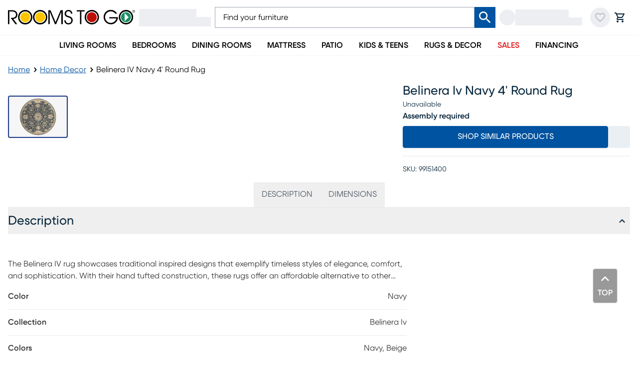

--- FILE ---
content_type: application/javascript; charset=UTF-8
request_url: https://www.roomstogo.com/furniture/product/_next/static/chunks/34e8e716450c012e.js
body_size: 17201
content:
(globalThis.TURBOPACK||(globalThis.TURBOPACK=[])).push(["object"==typeof document?document.currentScript:void 0,583967,(e,t,r)=>{"use strict";Object.defineProperty(r,"__esModule",{value:!0}),r.ContentRect=function(e){if("getBBox"in e){var t=e.getBBox();return Object.freeze({height:t.height,left:0,top:0,width:t.width})}var r=window.getComputedStyle(e);return Object.freeze({height:parseFloat(r.height||"0"),left:parseFloat(r.paddingLeft||"0"),top:parseFloat(r.paddingTop||"0"),width:parseFloat(r.width||"0")})}},375701,(e,t,r)=>{"use strict";Object.defineProperty(r,"__esModule",{value:!0});var n=e.r(583967);r.ResizeObservation=function(){function e(e){this.target=e,this.$$broadcastWidth=this.$$broadcastHeight=0}return Object.defineProperty(e.prototype,"broadcastWidth",{get:function(){return this.$$broadcastWidth},enumerable:!0,configurable:!0}),Object.defineProperty(e.prototype,"broadcastHeight",{get:function(){return this.$$broadcastHeight},enumerable:!0,configurable:!0}),e.prototype.isActive=function(){var e=n.ContentRect(this.target);return!!e&&(e.width!==this.broadcastWidth||e.height!==this.broadcastHeight)},e}()},253819,(e,t,r)=>{"use strict";Object.defineProperty(r,"__esModule",{value:!0});var n=e.r(583967);r.ResizeObserverEntry=function(e){this.target=e,this.contentRect=n.ContentRect(e)}},680182,(e,t,r)=>{"use strict";Object.defineProperty(r,"__esModule",{value:!0});var n,i=e.r(375701),s=e.r(253819),a=[],o=function(){function e(e){this.$$observationTargets=[],this.$$activeTargets=[],this.$$skippedTargets=[];var t,r=void 0===(t=e)?"Failed to construct 'ResizeObserver': 1 argument required, but only 0 present.":"function"!=typeof t?"Failed to construct 'ResizeObserver': The callback provided as parameter 1 is not a function.":void 0;if(r)throw TypeError(r);this.$$callback=e}return e.prototype.observe=function(e){var t,r=u("observe",e);if(r)throw TypeError(r);c(this.$$observationTargets,e)>=0||(this.$$observationTargets.push(new i.ResizeObservation(e)),t=this,0>a.indexOf(t)&&(a.push(t),m()))},e.prototype.unobserve=function(e){var t=u("unobserve",e);if(t)throw TypeError(t);var r=c(this.$$observationTargets,e);r<0||(this.$$observationTargets.splice(r,1),0===this.$$observationTargets.length&&l(this))},e.prototype.disconnect=function(){this.$$observationTargets=[],this.$$activeTargets=[],l(this)},e}();function l(e){var t=a.indexOf(e);t>=0&&(a.splice(t,1),v())}function u(e,t){return void 0===t?"Failed to execute '"+e+"' on 'ResizeObserver': 1 argument required, but only 0 present.":t&&t.nodeType===window.Node.ELEMENT_NODE?void 0:"Failed to execute '"+e+"' on 'ResizeObserver': parameter 1 is not of type 'Element'."}function c(e,t){for(var r=0;r<e.length;r+=1)if(e[r].target===t)return r;return -1}r.ResizeObserver=o;var d=function(e){a.forEach(function(t){t.$$activeTargets=[],t.$$skippedTargets=[],t.$$observationTargets.forEach(function(r){r.isActive()&&(f(r.target)>e?t.$$activeTargets.push(r):t.$$skippedTargets.push(r))})})},h=function(){var e=1/0;return a.forEach(function(t){if(t.$$activeTargets.length){var r=[];t.$$activeTargets.forEach(function(t){var n=new s.ResizeObserverEntry(t.target);r.push(n),t.$$broadcastWidth=n.contentRect.width,t.$$broadcastHeight=n.contentRect.height;var i=f(t.target);i<e&&(e=i)}),t.$$callback(r,t),t.$$activeTargets=[]}}),e},p=function(){var e=new window.ErrorEvent("ResizeLoopError",{message:"ResizeObserver loop completed with undelivered notifications."});window.dispatchEvent(e)},f=function(e){for(var t=0;e.parentNode;)e=e.parentNode,t+=1;return t},y=function(){for(d(0);a.some(function(e){return!!e.$$activeTargets.length});)d(h());a.some(function(e){return!!e.$$skippedTargets.length})&&p()},m=function(){n||g()},g=function(){n=window.requestAnimationFrame(function(){y(),g()})},v=function(){n&&!a.some(function(e){return!!e.$$observationTargets.length})&&(window.cancelAnimationFrame(n),n=void 0)};r.install=function(){return window.ResizeObserver=o}},432892,(e,t,r)=>{var n="undefined"!=typeof Element,i="function"==typeof Map,s="function"==typeof Set,a="function"==typeof ArrayBuffer&&!!ArrayBuffer.isView;t.exports=function(e,t){try{return function e(t,r){if(t===r)return!0;if(t&&r&&"object"==typeof t&&"object"==typeof r){var o,l,u,c;if(t.constructor!==r.constructor)return!1;if(Array.isArray(t)){if((o=t.length)!=r.length)return!1;for(l=o;0!=l--;)if(!e(t[l],r[l]))return!1;return!0}if(i&&t instanceof Map&&r instanceof Map){if(t.size!==r.size)return!1;for(c=t.entries();!(l=c.next()).done;)if(!r.has(l.value[0]))return!1;for(c=t.entries();!(l=c.next()).done;)if(!e(l.value[1],r.get(l.value[0])))return!1;return!0}if(s&&t instanceof Set&&r instanceof Set){if(t.size!==r.size)return!1;for(c=t.entries();!(l=c.next()).done;)if(!r.has(l.value[0]))return!1;return!0}if(a&&ArrayBuffer.isView(t)&&ArrayBuffer.isView(r)){if((o=t.length)!=r.length)return!1;for(l=o;0!=l--;)if(t[l]!==r[l])return!1;return!0}if(t.constructor===RegExp)return t.source===r.source&&t.flags===r.flags;if(t.valueOf!==Object.prototype.valueOf&&"function"==typeof t.valueOf&&"function"==typeof r.valueOf)return t.valueOf()===r.valueOf();if(t.toString!==Object.prototype.toString&&"function"==typeof t.toString&&"function"==typeof r.toString)return t.toString()===r.toString();if((o=(u=Object.keys(t)).length)!==Object.keys(r).length)return!1;for(l=o;0!=l--;)if(!Object.prototype.hasOwnProperty.call(r,u[l]))return!1;if(n&&t instanceof Element)return!1;for(l=o;0!=l--;)if(("_owner"!==u[l]&&"__v"!==u[l]&&"__o"!==u[l]||!t.$$typeof)&&!e(t[u[l]],r[u[l]]))return!1;return!0}return t!=t&&r!=r}(e,t)}catch(e){if((e.message||"").match(/stack|recursion/i))return console.warn("react-fast-compare cannot handle circular refs"),!1;throw e}}},638743,(e,t,r)=>{"use strict";t.exports=function(e,t,r,n,i,s,a,o){if(!e){var l;if(void 0===t)l=Error("Minified exception occurred; use the non-minified dev environment for the full error message and additional helpful warnings.");else{var u=[r,n,i,s,a,o],c=0;(l=Error(t.replace(/%s/g,function(){return u[c++]}))).name="Invariant Violation"}throw l.framesToPop=1,l}}},982357,(e,t,r)=>{t.exports=function(e,t,r,n){var i=r?r.call(n,e,t):void 0;if(void 0!==i)return!!i;if(e===t)return!0;if("object"!=typeof e||!e||"object"!=typeof t||!t)return!1;var s=Object.keys(e),a=Object.keys(t);if(s.length!==a.length)return!1;for(var o=Object.prototype.hasOwnProperty.bind(t),l=0;l<s.length;l++){var u=s[l];if(!o(u))return!1;var c=e[u],d=t[u];if(!1===(i=r?r.call(n,c,d,u):void 0)||void 0===i&&c!==d)return!1}return!0}},980106,e=>{"use strict";let t,r;var n,i,s=e.i(247167),a=e.i(843476),o=e.i(716005),l=e.i(204359),u=e.i(394426),c=e.i(702807),d=e.i(276968),h=e.i(287084),p=e.i(149402),f=e.i(964968),y=e.i(245281),m=e.i(310614),g=e.i(271645),v=e.i(869981),b=e.i(927490),x=e.i(276320),w=e.i(418247);let O=({client:e,children:t})=>{let r=(0,w.getApolloContext)(),n=g.useContext(r),i=g.useMemo(()=>({...n,client:e||n.client}),[n,e]);return(0,m.invariant)(i.client,38),g.createElement(r.Provider,{value:i},t)};e.i(899074),e.i(102134),e.i(911603),e.i(418895);var S=e.i(992773),E=e.i(785);o.ApolloLink,o.ApolloLink,o.ApolloLink;var j={pkg:"@apollo/client-react-streaming"},C=Symbol.for("apollo.source_package"),T=class extends l.InMemoryCache{static info=j;[C];constructor(e){super(e);const t=this.constructor.info;this[C]=`${t.pkg}:InMemoryCache`}},k=(0,g.createContext)(null),q={},M=Symbol.for("apollo.tee.readableStreamController"),P=Symbol.for("apollo.read.readableStream");function A(e,t){return Object.assign(t,{[P]:e})}var $=class extends o.ApolloLink{constructor(){super((e,t)=>{let r=e.getContext()[M];if(r){let n=r(),i=()=>{try{n.close()}catch{}};return new u.Observable(r=>{let s=!0;return t(e).subscribe({next(e){n.enqueue({type:"next",value:e}),s&&r.next(e)},error(e){n.enqueue({type:"error"}),i(),s&&r.error(e)},complete(){n.enqueue({type:"completed"}),i(),s&&r.complete()}}),()=>{s=!1}})}return t(e)})}},Q=class extends o.ApolloLink{constructor(){super((e,t)=>{let r=e.getContext()[P];return r?new u.Observable(n=>{let i=!1,s=(()=>{try{return r.getReader()}catch{}})();if(!s){let r=t(e).subscribe(n);return()=>r.unsubscribe()}let a=!1;l(s).finally(()=>{n.closed||a||n.complete()});let o=()=>{i=!0,s.cancel()};return()=>o();async function l(r){let s;for(;!i&&!s?.done&&(s=await r.read(),!i);)if(s.value)switch(s.value.type){case"next":n.next(s.value.value);break;case"completed":n.complete();break;case"error":{o(),a=!0;let r=t(e).subscribe(n);o=()=>r.unsubscribe()}}}}):t(e)})}};function L(e){return{...e,query:(0,c.gql)((0,h.print)((0,c.gql)(e.query)))}}function R(e){let t=(0,x.useApolloClient)(),r=!!(e&&e.$__apollo_queryRef);r&&function(e,t){var r,n,i;let s,a,o;if((0,b.unwrapQueryRef)(e))return;let{$__apollo_queryRef:{options:l,stream:u}}=e,c=L(l),d=(r=t,n=c,i={...c,fetchPolicy:"network-only",context:z(A(u.pipeThrough(new S.JSONDecodeStream),{...c.context,queryDeduplication:!0}))},E.__DEV__&&(0,m.invariant)(n.nextFetchPolicy===i.nextFetchPolicy,"Encountered an unexpected bug in @apollo/client-react-streaming. Please file an issue."),a={context:{},...(s=r.watchQuery(n)).options},s.applyOptions(i),o=new b.InternalQueryReference(s,{autoDisposeTimeoutMs:r.defaultOptions.react?.suspense?.autoDisposeTimeoutMs}),s.applyOptions({...a,fetchPolicy:s.options.fetchPolicy===i.fetchPolicy?a.fetchPolicy:s.options.fetchPolicy}),o);Object.assign(e,(0,b.wrapQueryRef)(d))}(e,t);let n=(0,b.unwrapQueryRef)(e);return(0,g.useEffect)(()=>{if(r)return n.softRetain()},[r,n]),e}var N={useFragment:e=>D(e,["data","complete","missing","dataState"]),useQuery:e=>D(e,["data","loading","networkStatus","dataState"]),useSuspenseQuery:e=>D(e,["data","networkStatus","dataState"]),useReadQuery:e=>D(t=>e(R(t)),["data","networkStatus","dataState"]),useQueryRefHandlers:e=>D(t=>e(R(t)),[]),useSuspenseFragment:e=>D(e,["data"])};function D(e,t){return(...r)=>{let n=e(...r);if(0==t.length)return n;let i=function(e){let t=(0,g.useContext)(k);if(!t)throw Error("useTransportValue must be used within a streaming-specific ApolloProvider");let r=t.useStaticValueRef(e),n=(0,g.useSyncExternalStore)(()=>()=>{},()=>0,()=>r.current===q?0:+!(0,v.equal)(e,r.current));return 0===n&&(r.current=q),1===n?r.current:e}((0,g.useMemo)(()=>{let e={};for(let r of t)e[r]=n[r];return e},[n]));return(0,g.useMemo)(()=>({...n,...i}),[n,i])}}function _(e,t,r){if(e[C]!==`${t.pkg}:${r}`)throw Error(`When using \`${r}\` in streaming SSR, you must use the \`${r}\` export provided by \`"${t.pkg}"\`.`)}function F(e){return e.queryManager}var I=Symbol.for("apollo.hook.wrappers"),H=class extends d.ApolloClient{static info=j;[C];constructor(e){const t=[];"ssrMode"in e&&(delete e.ssrMode,t.push("The `ssrMode` option is not supported in %s. Please remove it from your %s constructor options.")),"ssrForceFetchDelay"in e&&(delete e.ssrForceFetchDelay,t.push("The `ssrForceFetchDelay` option is not supported in %s. Please remove it from your %s constructor options.")),super(e);const r=this.constructor.info;for(const e of(this[C]=`${r.pkg}:ApolloClient`,t))console.warn(e,r.pkg,"ApolloClient");_(this.cache,r,"InMemoryCache"),this.setLink(this.link)}setLink(e){super.setLink.call(this,o.ApolloLink.from([new Q,new $,e]))}},B=class extends H{constructor(e){super(e),this.onQueryStarted=this.onQueryStarted.bind(this),F(this)[I]=N}simulatedStreamingQueries=new Map;onQueryStarted({options:e,id:t}){let r,n,i=L(e),[s,a]=(n=new ReadableStream({start(e){r=e}}),[r,n]),o=F(this);o.fetchQuery({...i,query:o.transform(i.query),fetchPolicy:"network-only",context:z(A(a,{...i.context,queryDeduplication:!0}))}),this.simulatedStreamingQueries.set(t,{controller:s,options:i})}onQueryProgress=e=>{let t=this.simulatedStreamingQueries.get(e.id);t&&("error"===e.type||"next"===e.type&&e.value.errors?(this.simulatedStreamingQueries.delete(e.id),m.invariant.debug("Query failed on server, rerunning in browser:",t.options),this.rerunSimulatedQuery(t)):"completed"===e.type?(this.simulatedStreamingQueries.delete(e.id),t.controller.enqueue(e)):"next"===e.type&&t.controller.enqueue(e))};rerunSimulatedQueries=()=>{for(let[e,t]of this.simulatedStreamingQueries)this.simulatedStreamingQueries.delete(e),m.invariant.debug("streaming connection closed before server query could be fully transported, rerunning:",t.options),this.rerunSimulatedQuery(t)};rerunSimulatedQuery=e=>{var t;let r=F(this);r.fetchQuery({...e.options,fetchPolicy:"no-cache",query:r.transform(e.options.query),context:z((t=()=>e.controller,Object.assign({...e.options.context,queryDeduplication:!1},{[M]:t})))})}},U=Symbol.for("apollo.dataTransport.skip");function z(e){return Object.assign(e,{[U]:!0})}var K=class extends B{},G=class extends K{},W=Symbol.for("ApolloClientSingleton"),V=Symbol.for("ApolloSSRDataTransport"),J=Symbol.for("apollo.hookRehydrationCache");function Y(e){return e}var X={},Z=e.i(618566),ee={pkg:"@apollo/client-integration-nextjs",client:"ApolloClient",cache:"InMemoryCache"},et=class extends G{static info=ee},er=class extends T{static info=ee},en=(n=(({reviveFromStream:e=Y})=>function({children:t,onQueryEvent:r,rerunSimulatedQueries:n}){let i=(0,g.useRef)(window[J]??={});!function({onQueryEvent:e,onRehydrate:t,revive:r}){var n;let i;n=n=>{let i=r(n);for(let r of(m.invariant.debug("received data from the server:",i),t(i.rehydrate),i.events))e(r)},Array.isArray(i=window[V]||[])&&(window[V]={push:(...e)=>{for(let t of e)n(t)}},window[V].push(...i))}({onQueryEvent:r,onRehydrate(e){Object.assign(i.current,e)},revive:e}),(0,g.useEffect)(()=>{if("complete"!==document.readyState)return window.addEventListener("load",n,{once:!0}),()=>window.removeEventListener("load",n);n()},[n]);let s=(0,g.useCallback)(function(e){let t=(0,g.useId)(),r=i.current,n=(0,g.useRef)(X);return n.current===X&&(r&&t in r?(n.current=r[t],delete r[t]):n.current=e),n},[]);return g.default.createElement(k.Provider,{value:(0,g.useMemo)(()=>({useStaticValueRef:s}),[s])},t)})({useInsertHtml(){let e=(0,g.useContext)(Z.ServerInsertedHTMLContext);return e||(()=>{})}}),(t=({makeClient:e,children:r,...i})=>{let s=(0,g.useRef)(void 0);return s.current||(s.current=window[W]??=e(),_(s.current,t.info,"ApolloClient")),g.default.createElement(O,{client:s.current},g.default.createElement(n,{onQueryEvent:e=>"started"===e.type?s.current.onQueryStarted(e):s.current.onQueryProgress(e),rerunSimulatedQueries:s.current.rerunSimulatedQueries,registerDispatchRequestStarted:s.current.watchQueryQueue?.register,...i},r))}).info=j,t);en.info=ee;var ei=o,es=o,ea=e.i(363461);class eo extends es.ApolloLink{constructor(e={}){super((t,r)=>{let n=t.client,i=n.queryManager.clientOptions,s=t.getContext();{let{name:r,version:n,transport:a="headers"}=(0,ea.compact)({},i.clientAwareness,e.clientAwareness,s.clientAwareness);"headers"===a&&t.setContext(({headers:e,extensions:t})=>({headers:(0,ea.compact)({"apollographql-client-name":r,"apollographql-client-version":n},e)}))}{let{transport:r="extensions"}=(0,ea.compact)({},i.enhancedClientAwareness,e.enhancedClientAwareness);"extensions"===r&&(t.extensions=(0,ea.compact)({clientLibrary:{name:"@apollo/client",version:n.version}},t.extensions))}return r(t)})}}var el=o,eu=e.i(498943),ec=e.i(611713);function ed(e,t){return(0,ec.getOperationDefinition)(e)?.operation===t}var eh=e.i(533697),ep=e.i(63936),ef=e.i(394002),ey=e.i(84874);class em extends Error{static is(e){return(0,ey.isBranded)(e,"ServerError")}response;statusCode;bodyText;constructor(e,t){super(e),this.name="ServerError",this.response=t.response,this.statusCode=t.response.status,this.bodyText=t.bodyText,(0,ey.brand)(this),Object.setPrototypeOf(this,em.prototype)}}class eg extends Error{static is(e){return(0,ey.isBranded)(e,"ServerParseError")}response;statusCode;bodyText;constructor(e,t){super(e instanceof Error?e.message:"Could not parse server response",{cause:e}),this.name="ServerParseError",this.response=t.response,this.statusCode=t.response.status,this.bodyText=t.bodyText,(0,ey.brand)(this),Object.setPrototypeOf(this,eg.prototype)}}var ev=e.i(939296);let{hasOwnProperty:eb}=Object.prototype;async function*ex(e){let t,r=new TextDecoder("utf-8"),n=e.headers?.get("content-type"),i=n?.match(/;\s*boundary=(?:'([^']+)'|"([^"]+)"|([^"'].+?))\s*(?:;|$)/i),s="\r\n--"+(i?.findLast(e=>!!e)||"-"),a="";(0,m.invariant)(e.body&&"function"==typeof e.body.getReader,60);let o=e.body.getReader(),l=!1,u=!1,c=()=>u&&"-"==a[0]&&"-"==a[1];try{for(;!l;){({value:t,done:l}=await o.read());let e="string"==typeof t?t:r.decode(t),n=a.length-s.length+1,i=(a+=e).indexOf(s,n);for(;i>-1&&!c();){let e;u=!0,[e,a]=[a.slice(0,i),a.slice(i+s.length)];let t=e.indexOf("\r\n\r\n"),r=function(e){let t={};return e.split("\n").forEach(e=>{let r=e.indexOf(":");if(r>-1){let n=e.slice(0,r).trim().toLowerCase(),i=e.slice(r+1).trim();t[n]=i}}),t}(e.slice(0,t))["content-type"];if(r&&-1===r.toLowerCase().indexOf("application/json"))throw Error("Unsupported patch content type: application/json is required.");let n=e.slice(t);n&&(yield n),i=a.indexOf(s)}if(c())return}throw Error("premature end of multipart body")}finally{o.cancel()}}async function ew(e,t){for await(let r of ex(e)){let n=eO(e,r);if(0!=Object.keys(n).length)if((0,ev.isNonNullObject)(n)&&"payload"in n){if(1===Object.keys(n).length&&null===n.payload)return;let e={...n.payload};"errors"in n&&(e.extensions={...e.extensions,[ef.PROTOCOL_ERRORS_SYMBOL]:new ep.CombinedProtocolErrors(n.errors??[])}),t(e)}else t(n)}}function eO(e,t){if(e.status>=300)throw new em(`Response not successful: Received status code ${e.status}`,{response:e,bodyText:t});try{return JSON.parse(t)}catch(r){throw new eg(r,{response:e,bodyText:t})}}let eS={http:{includeQuery:!0,includeExtensions:!0,preserveHeaderCase:!1},headers:{accept:"application/graphql-response+json,application/json;q=0.9","content-type":"application/json"},options:{method:"POST"}},eE=(e,t)=>t(e),ej=(0,eh.maybe)(()=>fetch);function eC(){}class eT extends el.ApolloLink{constructor(e={}){let{uri:t="/graphql",fetch:r,print:n=eE,includeExtensions:i,preserveHeaderCase:s,useGETForQueries:a,includeUnusedVariables:o=!1,...l}=e;E.__DEV__&&(0,m.invariant)(r||ej||"undefined"!=typeof fetch,59);const c={http:(0,ea.compact)({includeExtensions:i,preserveHeaderCase:s}),options:l.fetchOptions,credentials:l.credentials,headers:l.headers};super(e=>{var i,s;let l,d,p,f=(l=e.getContext().uri)||("function"==typeof t?t(e):t||"/graphql"),y=e.getContext(),m={...y.http};ed(e.query,"subscription")&&(m.accept=["multipart/mixed;boundary=graphql;subscriptionSpec=1.0",...m.accept||[]]);let{options:g,body:v}=function(e,t,...r){let n={},i={};r.forEach(e=>{n={...n,...e.options,headers:{...n.headers,...e.headers}},e.credentials&&(n.credentials=e.credentials),n.headers.accept=(e.http?.accept||[]).concat(n.headers.accept).join(","),i={...i,...e.http}}),n.headers=function(e,t){if(!t){let t={};return Object.keys(Object(e)).forEach(r=>{t[r.toLowerCase()]=e[r]}),t}let r={};Object.keys(Object(e)).forEach(t=>{r[t.toLowerCase()]={originalName:t,value:e[t]}});let n={};return Object.keys(r).forEach(e=>{n[r[e].originalName]=r[e].value}),n}(n.headers,i.preserveHeaderCase);let{operationName:s,extensions:a,variables:o,query:l}=e,u={operationName:s,variables:o};return i.includeExtensions&&Object.keys(a||{}).length&&(u.extensions=a),i.includeQuery&&(u.query=t(l,h.print)),{options:n,body:u}}(e,n,eS,c,{http:m,options:y.fetchOptions,credentials:y.credentials,headers:y.headers});v.variables&&!o&&(i=v.variables,s=e.query,d={...i},p=new Set(Object.keys(i)),(0,eu.visit)(s,{Variable(e,t,r){r&&"VariableDefinition"!==r.kind&&p.delete(e.name.value)}}),p.forEach(e=>{delete d[e]}),v.variables=d);let b=new AbortController,x=()=>{b=void 0};if(g.signal){let e=g.signal,t=()=>{b?.abort(e.reason)};e.addEventListener("abort",t,{once:!0}),x=()=>{b?.signal.removeEventListener("abort",x),b=void 0,e.removeEventListener("abort",t),x=eC},b.signal.addEventListener("abort",x,{once:!0})}return g.signal=b.signal,a&&!ed(e.query,"mutation")&&(g.method="GET"),new u.Observable(t=>{if("GET"===g.method){let{newURI:e,parseError:t}=function(e,t){let r=[],n=(e,t)=>{r.push(`${e}=${encodeURIComponent(t)}`)};if("query"in t&&n("query",t.query),t.operationName&&n("operationName",t.operationName),t.variables){let e;try{e=JSON.stringify(t.variables)}catch(e){return{parseError:e}}n("variables",e)}if(t.extensions){let e;try{e=JSON.stringify(t.extensions)}catch(e){return{parseError:e}}n("extensions",e)}let i="",s=e,a=e.indexOf("#");-1!==a&&(i=e.substr(a),s=e.substr(0,a));let o=-1===s.indexOf("?")?"?":"&";return{newURI:s+o+r.join("&")+i}}(f,v);if(t)throw t;f=e}else g.body=JSON.stringify(v);let n=r||(0,eh.maybe)(()=>fetch)||ej,i=t.next.bind(t);return n(f,g).then(t=>{e.setContext({response:t});let r=t.headers?.get("content-type");return null!==r&&/^multipart\/mixed/i.test(r)?ew(t,i):(t=>t.text().then(r=>{let n=function(e,t){let r=e.headers.get("content-type");if(r?.includes("application/graphql-response+json"))try{return JSON.parse(t)}catch(r){throw new eg(r,{response:e,bodyText:t})}return eO(e,t)}(t,r);if(!Array.isArray(n)&&!eb.call(n,"data")&&!eb.call(n,"errors"))throw new em(`Server response was malformed for query '${Array.isArray(e)?e.map(e=>e.operationName):e.operationName}'.`,{response:t,bodyText:r});return n}))(t).then(i)}).then(()=>{x(),t.complete()}).catch(e=>{x(),t.error(e)}),()=>{b&&b.abort()}})})}}class ek extends ei.ApolloLink{constructor(e={}){const{left:t,right:r,request:n}=ei.ApolloLink.from([new eo(e),new eT(e)]);super(n),Object.assign(this,{left:t,right:r})}}var eq=e.i(876023),eM=o;class eP extends eM.ApolloLink{constructor(e){super((t,r)=>new u.Observable(n=>{let i,s,a;try{i=r(t).subscribe({next:i=>{let o=t.client.queryManager.incrementalHandler,l=o.isIncrementalResult(i)?o.extractErrors(i):i.errors;l?a=e({error:new eq.CombinedGraphQLErrors(i,l),result:i,operation:t,forward:r}):(0,ef.graphQLResultHasProtocolErrors)(i)&&(a=e({error:i.extensions[ef.PROTOCOL_ERRORS_SYMBOL],result:i,operation:t,forward:r})),(s=a?.subscribe(n))||n.next(i)},error:i=>{a=e({operation:t,error:(0,ef.toErrorLike)(i),forward:r}),(s=a?.subscribe(n))||n.error(i)},complete:()=>{a||n.complete()}})}catch(i){e({error:(0,ef.toErrorLike)(i),operation:t,forward:r}),n.error(i)}return()=>{i&&i.unsubscribe(),s&&s.unsubscribe()}}))}}new eP(({error:e,operation:t})=>{let r=t?.operationName,n=t?.variables;eq.CombinedGraphQLErrors.is(e)?e.errors.forEach(({message:e,locations:t,path:i})=>{console.log(JSON.stringify({level:"error",type:"Graphql Error",message:e,locations:t,path:i,operationName:r,variables:n}))}):console.log(JSON.stringify({level:"error",type:"Graphql Network Error",message:e,operationName:r,variables:n}))});let eA={typePolicies:{Product:{keyFields:["sku"]},Store:{keyFields:["storeNumber"]},GroupedStore:{keyFields:["storeNumber"]}}};var e$=e.i(204400);function eQ(e){var t;let{children:r}=e,n=(t=s.default.env.AGGREGATION_LAYER_URL??(0,e$.env)("NEXT_PUBLIC_AGGREGATION_LAYER_URL"),()=>{let e=new ek({uri:t,fetchOptions:{cache:"no-store"}});return new et({cache:new er(eA),link:e})});return(0,a.jsx)(en,{makeClient:n,children:(0,a.jsx)(a.Fragment,{children:r})})}var eL=e.i(142645),eR=e.i(910304);e.i(974677);var eN=e.i(787032),eD=e.i(680182),e_=e.i(773492),eF=e.i(28016),eI=e.i(769105),eH=e.i(440418),eB=e.i(72599),eU=e.i(106813);let ez=()=>{let[e,t]=(0,g.useState)(!1),{region:r,parsedRtgLocation:n}=(0,e_.useLocationContext)()||{},i=n?.price_zone||"1";function s(e){let{target:r}=e;r instanceof HTMLElement&&(r.classList.contains("synchrony-prequal-learn-more")||r.classList.contains("synchrony-prequal-learn-more-cart"))&&(e.preventDefault(),e.stopPropagation(),t(!0))}(0,g.useEffect)(()=>(document.addEventListener("click",s),()=>{document.removeEventListener("click",s)}),[]);let{data:o}=(0,eF.useSuspenseQuery)(eB.GetBestFinancePlansHtmlDocument,e?{variables:{region:r,zone:parseInt(i)},errorPolicy:"all"}:eI.skipToken),l=o?.getBestFinancePlans?.downPayment?.promoMessageHTML;return l?(0,a.jsx)(eU.SimpleModal,{isOpen:e,closeModal:()=>t(!1),closeButtonVariant:"retro",className:"max-w-[87vw] p-5 lg:max-w-[950px]",children:(0,a.jsx)("div",{className:"text-secondary-dark [&>p]:mb-4",dangerouslySetInnerHTML:{__html:l}})}):null},eK=()=>(0,a.jsx)(eH.ErrorBoundary,{fallback:(0,a.jsx)("div",{className:"empty:hidden"}),children:(0,a.jsx)(g.Suspense,{fallback:(0,a.jsx)("div",{className:"empty:hidden"}),children:(0,a.jsx)(ez,{})})});var eG=e.i(617732);function eW({children:e,...t}){let r=(0,g.useRef)(null);return r.current||(r.current=(0,eG.createCurrentUserStore)(t)),(0,a.jsx)(eG.CurrentUserContext.Provider,{value:r.current,children:e})}var eV=e.i(846696),eJ=e.i(473665);let eY=function(){let[e,t]=(0,g.useState)(0),r=(0,g.useCallback)(()=>{let e=document.getElementById("main-header");if(e){let r=e.querySelector("nav");r&&t(e.clientHeight-r.clientHeight)}},[]);return(0,g.useEffect)(()=>(r(),window.addEventListener("resize",r),()=>{window.removeEventListener("resize",r)}),[r]),(0,a.jsx)(eV.Toaster,{position:"top-right",icons:{success:(0,a.jsx)(eJ.MdTaskAlt,{className:"text-lg"}),error:(0,a.jsx)(eJ.MdOutlineError,{className:"text-lg"}),info:(0,a.jsx)(eJ.MdOutlineInfo,{className:"text-lg"}),warning:(0,a.jsx)(eJ.MdOutlineWarning,{className:"text-lg"})},className:"flex justify-end",offset:0,expand:!0,toastOptions:{unstyled:!0,style:{top:e,right:8},classNames:{toast:"flex items-center gap-2 px-6 py-4 shadow-lg rounded",title:"text-sm font-light",success:"bg-success-main text-white",error:"bg-error-main text-white",info:"bg-info-main text-white",warning:"bg-warning-main text-white"},actionButtonStyle:{color:"white",backgroundColor:"transparent",textDecoration:"underline",fontSize:"0.875rem"}}})};var eX=e.i(489255);function eZ(){let{setData:e}=(0,e_.useLocationContext)()||{},t=(0,g.useRef)(!1);return(0,g.useEffect)(()=>{e&&!t.current&&(e((0,eX.getLocationCookies)()),t.current=!0)},[!0,e]),null}var e0=e.i(899112);e.i(903732);var e1=e.i(87517),e4=e.i(745953),e9=e.i(399988),e3=e.i(201113);let e8=({displayText:e})=>{let t=(0,e3.useCurrentUserContext)(e=>e.user),r=(0,e3.useCurrentUserContext)(e=>e.loading),n=(0,e9.useAccountButtonState)(e=>e.setAuthenticationModalOpen);return"pending"===r?(0,a.jsx)("div",{className:"text-transparent",children:"Loading..."}):t?(0,a.jsx)("a",{className:"text-base text-white hover:underline",href:"/account",children:"My Account"},"my-account-footer-link"):(0,a.jsx)("button",{onClick:()=>n(!0),className:"text-start text-base text-white hover:underline",children:e||"Login / Register"})};var e6=e.i(234938);function e2({children:e,...t}){let r=(0,g.useRef)(null);return r.current||(r.current=(0,e6.createProductSelectionSummaryStore)(t)),(0,a.jsx)(e6.ProductSelectionSummaryContext.Provider,{value:r.current,children:e})}var e7=e.i(909491);function e5({children:e,...t}){let r=(0,g.useRef)(null);return r.current||(r.current=(0,e7.createPDPCouponStore)(t)),(0,a.jsx)(e7.PDPCouponContext.Provider,{value:r.current,children:e})}var te=e.i(412876),tt=e.i(34389),tr=e.i(77845),tn=e.i(664456),ti=g,ts=(e.i(432892),e.i(638743),e.i(982357)),ta=((i=ta||{}).BASE="base",i.BODY="body",i.HEAD="head",i.HTML="html",i.LINK="link",i.META="meta",i.NOSCRIPT="noscript",i.SCRIPT="script",i.STYLE="style",i.TITLE="title",i.FRAGMENT="Symbol(react.fragment)",i),to={rel:["amphtml","canonical","alternate"]},tl={type:["application/ld+json"]},tu={charset:"",name:["generator","robots","description"],property:["og:type","og:title","og:url","og:image","og:image:alt","og:description","twitter:url","twitter:title","twitter:description","twitter:image","twitter:image:alt","twitter:card","twitter:site"]},tc=(Object.values(ta),{accesskey:"accessKey",charset:"charSet",class:"className",contenteditable:"contentEditable",contextmenu:"contextMenu","http-equiv":"httpEquiv",itemprop:"itemProp",tabindex:"tabIndex"}),td=(Object.entries(tc).reduce((e,[t,r])=>(e[r]=t,e),{}),"data-rh"),th=e=>Array.isArray(e)?e.join(""):e,tp=(e,t)=>Array.isArray(e)?e.reduce((e,r)=>(((e,t)=>{let r=Object.keys(e);for(let n=0;n<r.length;n+=1)if(t[r[n]]&&t[r[n]].includes(e[r[n]]))return!0;return!1})(r,t)?e.priority.push(r):e.default.push(r),e),{priority:[],default:[]}):{default:e,priority:[]},tf=["noscript","script","style"],ty=(e,t=!0)=>!1===t?String(e):String(e).replace(/&/g,"&amp;").replace(/</g,"&lt;").replace(/>/g,"&gt;").replace(/"/g,"&quot;").replace(/'/g,"&#x27;"),tm=e=>Object.keys(e).reduce((t,r)=>{let n=void 0!==e[r]?`${r}="${e[r]}"`:`${r}`;return t?`${t} ${n}`:n},""),tg=(e,t={})=>Object.keys(e).reduce((t,r)=>(t[tc[r]||r]=e[r],t),t),tv=(e,t)=>t.map((t,r)=>{let n={key:r,[td]:!0};return Object.keys(t).forEach(e=>{let r=tc[e]||e;"innerHTML"===r||"cssText"===r?n.dangerouslySetInnerHTML={__html:t.innerHTML||t.cssText}:n[r]=t[e]}),ti.default.createElement(e,n)}),tb=(e,t,r=!0)=>{switch(e){case"title":return{toComponent:()=>{var e;let r;return e=t.title,r=tg(t.titleAttributes,{key:e,[td]:!0}),[ti.default.createElement("title",r,e)]},toString:()=>{var n,i;let s,a;return n=t.title,i=t.titleAttributes,s=tm(i),a=th(n),s?`<${e} ${td}="true" ${s}>${ty(a,r)}</${e}>`:`<${e} ${td}="true">${ty(a,r)}</${e}>`}};case"bodyAttributes":case"htmlAttributes":return{toComponent:()=>tg(t),toString:()=>tm(t)};default:return{toComponent:()=>tv(e,t),toString:()=>((e,t,r=!0)=>t.reduce((t,n)=>{let i=Object.keys(n).filter(e=>"innerHTML"!==e&&"cssText"!==e).reduce((e,t)=>{let i=void 0===n[t]?t:`${t}="${ty(n[t],r)}"`;return e?`${e} ${i}`:i},""),s=n.innerHTML||n.cssText||"",a=-1===tf.indexOf(e);return`${t}<${e} ${td}="true" ${i}${a?"/>":`>${s}</${e}>`}`},""))(e,t,r)}}},tx=e=>{let{baseTag:t,bodyAttributes:r,encode:n=!0,htmlAttributes:i,noscriptTags:s,styleTags:a,title:o="",titleAttributes:l,prioritizeSeoTags:u}=e,{linkTags:c,metaTags:d,scriptTags:h}=e,p={toComponent:()=>{},toString:()=>""};return u&&({priorityMethods:p,linkTags:c,metaTags:d,scriptTags:h}=(({metaTags:e,linkTags:t,scriptTags:r,encode:n})=>{let i=tp(e,tu),s=tp(t,to),a=tp(r,tl);return{priorityMethods:{toComponent:()=>[...tv("meta",i.priority),...tv("link",s.priority),...tv("script",a.priority)],toString:()=>`${tb("meta",i.priority,n)} ${tb("link",s.priority,n)} ${tb("script",a.priority,n)}`},metaTags:i.default,linkTags:s.default,scriptTags:a.default}})(e)),{priority:p,base:tb("base",t,n),bodyAttributes:tb("bodyAttributes",r,n),htmlAttributes:tb("htmlAttributes",i,n),link:tb("link",c,n),meta:tb("meta",d,n),noscript:tb("noscript",s,n),script:tb("script",h,n),style:tb("style",a,n),title:tb("title",{title:o,titleAttributes:l},n)}},tw=[],tO=!!("undefined"!=typeof window&&window.document&&window.document.createElement),tS=class{instances=[];canUseDOM=tO;context;value={setHelmet:e=>{this.context.helmet=e},helmetInstances:{get:()=>this.canUseDOM?tw:this.instances,add:e=>{(this.canUseDOM?tw:this.instances).push(e)},remove:e=>{let t=(this.canUseDOM?tw:this.instances).indexOf(e);(this.canUseDOM?tw:this.instances).splice(t,1)}}};constructor(e,t){this.context=e,this.canUseDOM=t||!1,t||(e.helmet=tx({baseTag:[],bodyAttributes:{},encodeSpecialCharacters:!0,htmlAttributes:{},linkTags:[],metaTags:[],noscriptTags:[],scriptTags:[],styleTags:[],title:"",titleAttributes:{}}))}},tE=ti.default.createContext({}),tj=class e extends ti.Component{static canUseDOM=tO;helmetData;constructor(t){super(t),this.helmetData=new tS(this.props.context||{},e.canUseDOM)}render(){return ti.default.createElement(tE.Provider,{value:this.helmetData.value},this.props.children)}};ti.Component,ti.Component;var tC=e.i(138413),tT=e.i(605028);let tk=(0,g.memo)(({CSS:e,HTML:t,Script:r})=>((0,g.useEffect)(()=>{if(r){let e=document.createElement("script");return e.type="text/javascript",e.innerHTML=r,document.body.appendChild(e),()=>{document.body.removeChild(e)}}},[t,r]),(0,a.jsxs)("div",{children:[e&&(0,a.jsx)("style",{children:e}),t&&(0,a.jsx)("div",{dangerouslySetInnerHTML:{__html:t}})]}))),tq=({data:e})=>{let[t,r]=(0,g.useState)(!1);if(!e?.HTML?.HTML)return null;let n=e.FeatureId||"",i=(0,tT.useFeatureIsOn)(n),s=`${n}-seen`;return((0,g.useEffect)(()=>(n&&i&&(r(!0),(0,tr.storeGrowthbookModalInLs)(s)),()=>{i&&n&&((0,tr.addGrowthbookTag)(s),(0,tr.addGrowthbookTag)("personalized-modal-seen"))}),[i,n]),t)?(0,a.jsx)("div",{className:"personalized-modal",children:(0,a.jsx)(tk,{...e.HTML.HTML})}):null},tM=()=>{let e=(()=>{let e=(0,tt.useContentEnvironment)(),{data:t,error:r}=(0,tC.useQuery)(eB.GetStrapiPersonalizedModalsDocument,{variables:{environment:e},fetchPolicy:"no-cache",errorPolicy:"all"});return r?(console.error("DEBUG: Error fetching global Modals",r),[]):t?.StrapiPersonalizedModals})();return(0,a.jsx)(a.Fragment,{children:e&&e.map(e=>(0,a.jsx)(tq,{data:e},e?.id))})},tP=()=>{let[e,t]=(0,g.useState)(!1);return((0,g.useEffect)(()=>{t(!0)},[]),e)?(0,a.jsx)(eH.ErrorBoundary,{fallback:(0,a.jsx)("div",{className:"empty:hidden"}),children:(0,a.jsx)(tM,{})}):null};var tA=e.i(619273),t$=e.i(286491),tQ=e.i(540143),tL=e.i(915823),tR=class extends tL.Subscribable{constructor(e={}){super(),this.config=e,this.#e=new Map}#e;build(e,t,r){let n=t.queryKey,i=t.queryHash??(0,tA.hashQueryKeyByOptions)(n,t),s=this.get(i);return s||(s=new t$.Query({client:e,queryKey:n,queryHash:i,options:e.defaultQueryOptions(t),state:r,defaultOptions:e.getQueryDefaults(n)}),this.add(s)),s}add(e){this.#e.has(e.queryHash)||(this.#e.set(e.queryHash,e),this.notify({type:"added",query:e}))}remove(e){let t=this.#e.get(e.queryHash);t&&(e.destroy(),t===e&&this.#e.delete(e.queryHash),this.notify({type:"removed",query:e}))}clear(){tQ.notifyManager.batch(()=>{this.getAll().forEach(e=>{this.remove(e)})})}get(e){return this.#e.get(e)}getAll(){return[...this.#e.values()]}find(e){let t={exact:!0,...e};return this.getAll().find(e=>(0,tA.matchQuery)(t,e))}findAll(e={}){let t=this.getAll();return Object.keys(e).length>0?t.filter(t=>(0,tA.matchQuery)(e,t)):t}notify(e){tQ.notifyManager.batch(()=>{this.listeners.forEach(t=>{t(e)})})}onFocus(){tQ.notifyManager.batch(()=>{this.getAll().forEach(e=>{e.onFocus()})})}onOnline(){tQ.notifyManager.batch(()=>{this.getAll().forEach(e=>{e.onOnline()})})}},tN=e.i(114272),tD=tL,t_=class extends tD.Subscribable{constructor(e={}){super(),this.config=e,this.#t=new Set,this.#r=new Map,this.#n=0}#t;#r;#n;build(e,t,r){let n=new tN.Mutation({client:e,mutationCache:this,mutationId:++this.#n,options:e.defaultMutationOptions(t),state:r});return this.add(n),n}add(e){this.#t.add(e);let t=tF(e);if("string"==typeof t){let r=this.#r.get(t);r?r.push(e):this.#r.set(t,[e])}this.notify({type:"added",mutation:e})}remove(e){if(this.#t.delete(e)){let t=tF(e);if("string"==typeof t){let r=this.#r.get(t);if(r)if(r.length>1){let t=r.indexOf(e);-1!==t&&r.splice(t,1)}else r[0]===e&&this.#r.delete(t)}}this.notify({type:"removed",mutation:e})}canRun(e){let t=tF(e);if("string"!=typeof t)return!0;{let r=this.#r.get(t),n=r?.find(e=>"pending"===e.state.status);return!n||n===e}}runNext(e){let t=tF(e);if("string"!=typeof t)return Promise.resolve();{let r=this.#r.get(t)?.find(t=>t!==e&&t.state.isPaused);return r?.continue()??Promise.resolve()}}clear(){tQ.notifyManager.batch(()=>{this.#t.forEach(e=>{this.notify({type:"removed",mutation:e})}),this.#t.clear(),this.#r.clear()})}getAll(){return Array.from(this.#t)}find(e){let t={exact:!0,...e};return this.getAll().find(e=>(0,tA.matchMutation)(t,e))}findAll(e={}){return this.getAll().filter(t=>(0,tA.matchMutation)(e,t))}notify(e){tQ.notifyManager.batch(()=>{this.listeners.forEach(t=>{t(e)})})}resumePausedMutations(){let e=this.getAll().filter(e=>e.state.isPaused);return tQ.notifyManager.batch(()=>Promise.all(e.map(e=>e.continue().catch(tA.noop))))}};function tF(e){return e.options.scope?.id}var tI=e.i(175555),tH=e.i(814448);function tB(e){return{onFetch:(t,r)=>{let n=t.options,i=t.fetchOptions?.meta?.fetchMore?.direction,s=t.state.data?.pages||[],a=t.state.data?.pageParams||[],o={pages:[],pageParams:[]},l=0,u=async()=>{let r=!1,u=(0,tA.ensureQueryFn)(t.options,t.fetchOptions),c=async(e,n,i)=>{let s;if(r)return Promise.reject();if(null==n&&e.pages.length)return Promise.resolve(e);let a=(Object.defineProperty(s={client:t.client,queryKey:t.queryKey,pageParam:n,direction:i?"backward":"forward",meta:t.options.meta},"signal",{enumerable:!0,get:()=>(t.signal.aborted?r=!0:t.signal.addEventListener("abort",()=>{r=!0}),t.signal)}),s),o=await u(a),{maxPages:l}=t.options,c=i?tA.addToStart:tA.addToEnd;return{pages:c(e.pages,o,l),pageParams:c(e.pageParams,n,l)}};if(i&&s.length){let e="backward"===i,t={pages:s,pageParams:a},r=(e?function(e,{pages:t,pageParams:r}){return t.length>0?e.getPreviousPageParam?.(t[0],t,r[0],r):void 0}:tU)(n,t);o=await c(t,r,e)}else{let t=e??s.length;do{let e=0===l?a[0]??n.initialPageParam:tU(n,o);if(l>0&&null==e)break;o=await c(o,e),l++}while(l<t)}return o};t.options.persister?t.fetchFn=()=>t.options.persister?.(u,{client:t.client,queryKey:t.queryKey,meta:t.options.meta,signal:t.signal},r):t.fetchFn=u}}}function tU(e,{pages:t,pageParams:r}){let n=t.length-1;return t.length>0?e.getNextPageParam(t[n],t,r[n],r):void 0}var tz=class{#i;#s;#a;#o;#l;#u;#c;#d;constructor(e={}){this.#i=e.queryCache||new tR,this.#s=e.mutationCache||new t_,this.#a=e.defaultOptions||{},this.#o=new Map,this.#l=new Map,this.#u=0}mount(){this.#u++,1===this.#u&&(this.#c=tI.focusManager.subscribe(async e=>{e&&(await this.resumePausedMutations(),this.#i.onFocus())}),this.#d=tH.onlineManager.subscribe(async e=>{e&&(await this.resumePausedMutations(),this.#i.onOnline())}))}unmount(){this.#u--,0===this.#u&&(this.#c?.(),this.#c=void 0,this.#d?.(),this.#d=void 0)}isFetching(e){return this.#i.findAll({...e,fetchStatus:"fetching"}).length}isMutating(e){return this.#s.findAll({...e,status:"pending"}).length}getQueryData(e){let t=this.defaultQueryOptions({queryKey:e});return this.#i.get(t.queryHash)?.state.data}ensureQueryData(e){let t=this.defaultQueryOptions(e),r=this.#i.build(this,t),n=r.state.data;return void 0===n?this.fetchQuery(e):(e.revalidateIfStale&&r.isStaleByTime((0,tA.resolveStaleTime)(t.staleTime,r))&&this.prefetchQuery(t),Promise.resolve(n))}getQueriesData(e){return this.#i.findAll(e).map(({queryKey:e,state:t})=>[e,t.data])}setQueryData(e,t,r){let n=this.defaultQueryOptions({queryKey:e}),i=this.#i.get(n.queryHash),s=i?.state.data,a=(0,tA.functionalUpdate)(t,s);if(void 0!==a)return this.#i.build(this,n).setData(a,{...r,manual:!0})}setQueriesData(e,t,r){return tQ.notifyManager.batch(()=>this.#i.findAll(e).map(({queryKey:e})=>[e,this.setQueryData(e,t,r)]))}getQueryState(e){let t=this.defaultQueryOptions({queryKey:e});return this.#i.get(t.queryHash)?.state}removeQueries(e){let t=this.#i;tQ.notifyManager.batch(()=>{t.findAll(e).forEach(e=>{t.remove(e)})})}resetQueries(e,t){let r=this.#i;return tQ.notifyManager.batch(()=>(r.findAll(e).forEach(e=>{e.reset()}),this.refetchQueries({type:"active",...e},t)))}cancelQueries(e,t={}){let r={revert:!0,...t};return Promise.all(tQ.notifyManager.batch(()=>this.#i.findAll(e).map(e=>e.cancel(r)))).then(tA.noop).catch(tA.noop)}invalidateQueries(e,t={}){return tQ.notifyManager.batch(()=>(this.#i.findAll(e).forEach(e=>{e.invalidate()}),e?.refetchType==="none")?Promise.resolve():this.refetchQueries({...e,type:e?.refetchType??e?.type??"active"},t))}refetchQueries(e,t={}){let r={...t,cancelRefetch:t.cancelRefetch??!0};return Promise.all(tQ.notifyManager.batch(()=>this.#i.findAll(e).filter(e=>!e.isDisabled()&&!e.isStatic()).map(e=>{let t=e.fetch(void 0,r);return r.throwOnError||(t=t.catch(tA.noop)),"paused"===e.state.fetchStatus?Promise.resolve():t}))).then(tA.noop)}fetchQuery(e){let t=this.defaultQueryOptions(e);void 0===t.retry&&(t.retry=!1);let r=this.#i.build(this,t);return r.isStaleByTime((0,tA.resolveStaleTime)(t.staleTime,r))?r.fetch(t):Promise.resolve(r.state.data)}prefetchQuery(e){return this.fetchQuery(e).then(tA.noop).catch(tA.noop)}fetchInfiniteQuery(e){return e.behavior=tB(e.pages),this.fetchQuery(e)}prefetchInfiniteQuery(e){return this.fetchInfiniteQuery(e).then(tA.noop).catch(tA.noop)}ensureInfiniteQueryData(e){return e.behavior=tB(e.pages),this.ensureQueryData(e)}resumePausedMutations(){return tH.onlineManager.isOnline()?this.#s.resumePausedMutations():Promise.resolve()}getQueryCache(){return this.#i}getMutationCache(){return this.#s}getDefaultOptions(){return this.#a}setDefaultOptions(e){this.#a=e}setQueryDefaults(e,t){this.#o.set((0,tA.hashKey)(e),{queryKey:e,defaultOptions:t})}getQueryDefaults(e){let t=[...this.#o.values()],r={};return t.forEach(t=>{(0,tA.partialMatchKey)(e,t.queryKey)&&Object.assign(r,t.defaultOptions)}),r}setMutationDefaults(e,t){this.#l.set((0,tA.hashKey)(e),{mutationKey:e,defaultOptions:t})}getMutationDefaults(e){let t=[...this.#l.values()],r={};return t.forEach(t=>{(0,tA.partialMatchKey)(e,t.mutationKey)&&Object.assign(r,t.defaultOptions)}),r}defaultQueryOptions(e){if(e._defaulted)return e;let t={...this.#a.queries,...this.getQueryDefaults(e.queryKey),...e,_defaulted:!0};return t.queryHash||(t.queryHash=(0,tA.hashQueryKeyByOptions)(t.queryKey,t)),void 0===t.refetchOnReconnect&&(t.refetchOnReconnect="always"!==t.networkMode),void 0===t.throwOnError&&(t.throwOnError=!!t.suspense),!t.networkMode&&t.persister&&(t.networkMode="offlineFirst"),t.queryFn===tA.skipToken&&(t.enabled=!1),t}defaultMutationOptions(e){return e?._defaulted?e:{...this.#a.mutations,...e?.mutationKey&&this.getMutationDefaults(e.mutationKey),...e,_defaulted:!0}}clear(){this.#i.clear(),this.#s.clear()}},tK=e.i(912598),tG=function(){return null};let tW=({children:e})=>{let t=(r||(r=new tz({defaultOptions:{queries:{staleTime:6e4,gcTime:3e5,retry:(e,t)=>(!(t?.status>=400&&t?.status<500)||t?.status===429)&&e<3,refetchOnWindowFocus:!1},mutations:{retry:(e,t)=>(!(t?.status>=400&&t?.status<500)||t?.status===429)&&e<2}}})),r);return(0,a.jsxs)(tK.QueryClientProvider,{client:t,children:[e,(0,a.jsx)(tG,{initialIsOpen:!1})]})};var tV=e.i(409437),tJ=e.i(522016),tY=e.i(581900);let tX=({className:e})=>(0,a.jsx)("header",{id:"main-header",className:(0,tn.cn)("sticky top-0 z-40 flex w-full justify-center border-b border-gray-100 bg-white",e),children:(0,a.jsx)("div",{className:"w-full",children:(0,a.jsx)("div",{className:"relative z-50",children:(0,a.jsxs)("div",{className:"mx-auto flex items-center justify-between px-3 lg:max-w-[1440px] lg:px-4",children:[(0,a.jsx)("div",{className:"flex h-16 items-center px-0 lg:h-[70px]",children:(0,a.jsxs)("div",{className:"flex h-full flex-1 items-center justify-center gap-2 lg:h-fit lg:justify-start lg:gap-4",children:[(0,a.jsx)("a",{href:"/",className:"focus-visible:ring-primary-dark focus:ring-offset-2 focus-visible:outline-none focus-visible:ring-2",onClick:()=>{(0,tY.addToDataLayer)({event:"header_click",header_link:"logo"})},"data-testid":"checkout-header-home-link",children:(0,a.jsx)(tV.Logo,{className:"h-full max-w-[175px] lg:max-w-[255px]"})}),(0,a.jsx)("h1",{className:"heading-6 lg:heading-3",children:"CHECKOUT"})]})}),(0,a.jsx)("div",{className:"flex items-center gap-4",children:(0,a.jsx)(tJ.default,{className:"link-2 hidden no-underline lg:block",href:"/cart","data-testid":"return-to-cart-link",children:"RETURN TO CART"})})]})})})});e.i(652424);var tZ=e.i(626549),t0=e.i(995415);let t1=({children:e,className:t})=>{let r=(0,t0.useOffsetObserver)("fixed-title-bar"),n=(0,tZ.useIsMobile)();return(0,a.jsx)("div",{className:(0,tn.cn)(t),style:{paddingBottom:n&&r?`${r}px`:0},children:e})};var t4=e.i(784203);function t9({children:e}){let t=(0,g.useRef)(null);return t.current||(t.current=(0,t4.createScreenWidthStore)(),t.current.getState().setScreenWidth(window.innerWidth)),(0,g.useEffect)(()=>{if(t.current)return t.current.getState().setScreenWidth(window.innerWidth),window.addEventListener("resize",e),()=>{window.removeEventListener("resize",e)};function e(){t.current?.getState().setScreenWidth(window.innerWidth)}},[]),(0,a.jsx)(t4.ScreenWidthContext.Provider,{value:t.current,children:e})}let t3=()=>(0,a.jsx)("div",{className:"flex h-[60vw] items-center justify-center lg:h-[40vw]",children:(0,a.jsx)("div",{className:"text-center",children:(0,a.jsx)("p",{className:"mb-4 text-lg",children:"Something went wrong! Please reload the page or contact support."})})});function t8({children:e,footerData:t,headerData:r,serverCookies:n,SDP_KEY:i,shouldNotOpenAnnouncement:s,shouldNotOpenTopInfoBanner:o,segmentKeys:l,fingerprintKeys:u,contentEnvironment:c,renderedOn:d}){let h=(0,Z.usePathname)(),p=(0,Z.useSearchParams)().get("storeType"),f=h.startsWith("/checkout"),y="/"===h&&"stores"===d;window?.ResizeObserver||(0,eD.install)();let m="https://etail.mysynchrony.com/eapply/eapply.action?uniqueId=72D604A6DC14650CBC0382E5D3916FEFAC9588579FD11A00";return(0,a.jsxs)(eH.ErrorBoundary,{fallback:(0,a.jsx)(t3,{}),children:[(0,a.jsx)("div",{id:"aria-announce",className:"hide508","aria-live":"assertive","aria-atomic":"true","aria-relevant":"additions",role:"status",dangerouslySetInnerHTML:{__html:""}}),(0,a.jsx)(tj,{children:(0,a.jsx)(e0.EnvVariablesContextProvider,{props:{firebaseOptions:{apiKey:"AIzaSyDUVt7nqN6WcET-eqbjS-BAOb6lvRUAKcg",authDomain:"roomstogo-mobile-app.firebaseapp.com",projectId:"roomstogo-mobile-app",storageBucket:"roomstogo-mobile-app.appspot.com",messagingSenderId:"490731138600",appId:"1:490731138600:web:8e3b31cb07d7033af68f1d"},SYNCHRONY_URL:m,SDP_KEY:i},children:(0,a.jsx)(e1.Fingerprint,{apiKey:u.apiKey,proxyUrl:u.proxyUrl,behaviorPath:u.behaviorPath,agentDownloadPath:u.agentDownloadPath,resultPath:u.resultPath,children:(0,a.jsx)(e4.Segment,{apiKey:l.apiKey,signupUrl:l.signupUrl,children:(0,a.jsx)(tW,{children:(0,a.jsx)(eW,{children:(0,a.jsx)(eQ,{children:(0,a.jsx)(tr.default,{children:(0,a.jsx)(e_.LocationProvider,{...n,children:(0,a.jsx)(t9,{children:(0,a.jsx)(tt.ContentEnvironmentProvider,{contentEnvironment:c,children:(0,a.jsx)(e5,{children:(0,a.jsx)(e2,{quantity:1,warrantyEnabled:!1,children:(0,a.jsxs)(t1,{className:y?"flex h-[100dvh] flex-col lg:block lg:h-full":"",children:[(0,a.jsx)(tP,{}),f&&(0,a.jsx)(tX,{}),!f&&(0,a.jsx)(eL.default,{headerData:r,SYNCHRONY_URL:m,shouldNotOpenAnnouncement:s,shouldNotOpenTopInfoBanner:o,hideSearchOnMobile:y,renderedOn:d,serverStoreType:p,serverPathname:h}),(0,a.jsxs)("main",{className:(0,tn.cn)(!y&&!f&&"mt-[60px] lg:mt-0",y&&"flex h-full flex-1 flex-col lg:block"),children:[e,(0,a.jsx)(eY,{}),(0,a.jsx)(eZ,{}),(0,a.jsx)(te.AccountFetcher,{}),(0,a.jsx)(eN.ScrollToTopButton,{className:"lg:right-[40px]",trackElementPosition:"fixed-title-bar"})]}),(0,a.jsx)(eR.default,{footerData:t,FooterAccount:e8,className:(0,tn.cn)(y&&"hidden lg:block")}),(0,a.jsx)(eK,{})]})})})})})})})})})})})})})})]})}e.s(["LayoutClient",()=>t8,"default",0,t8],980106)},12985,e=>{"use strict";var t=e.i(924540),r=e.i(150361);function n(){(0,t.c)("[nuqs] Aborting queues"),r.t.abortAll(),r.n.abort().forEach(e=>r.t.queuedQuerySync.emit(e))}var i=e.i(271645),s=e.i(618566);let a=0;function o(){a=0,n()}function l(){--a<=0&&(a=0,queueMicrotask(n))}function u(){return(0,i.useEffect)(()=>(!function(){var e;if(e="next/app","undefined"==typeof history||(history.nuqs?.version&&"2.8.3"!==history.nuqs.version?(console.error((0,t.s)(409),history.nuqs.version,"2.8.3",e),!0):!!history.nuqs?.adapters?.includes(e)))return;let r=history.replaceState,n=history.pushState;history.replaceState=function(e,t,n){return l(),r.call(history,e,t,n)},history.pushState=function(e,t,r){return l(),n.call(history,e,t,r)},history.nuqs=history.nuqs??{version:"2.8.3",adapters:[]},history.nuqs.adapters.push("next/app")}(),window.addEventListener("popstate",o),()=>window.removeEventListener("popstate",o)),[]),null}let c=(0,t.n)(function(){let e=(0,s.useRouter)(),[r,n]=(0,i.useOptimistic)((0,s.useSearchParams)());return{searchParams:r,updateUrl:(0,i.useCallback)((r,s)=>{(0,i.startTransition)(()=>{s.shallow||n(r);let i=function(e){let{origin:r,pathname:n,hash:i}=location;return r+n+(0,t.o)(e)+i}(r);(0,t.c)("[nuqs next/app] Updating url: %s",i);let o="push"===s.history?history.pushState:history.replaceState;a=3,o.call(history,null,"",i),s.scroll&&window.scrollTo(0,0),s.shallow||e.replace(i,{scroll:!1})})},[]),rateLimitFactor:3,autoResetQueueOnUpdate:!1}});function d({children:e,...t}){return(0,i.createElement)(c,{...t,children:[(0,i.createElement)(i.Suspense,{key:"nuqs-adapter-suspense-navspy",children:(0,i.createElement)(u)}),e]})}e.s(["NuqsAdapter",()=>d],12985)}]);